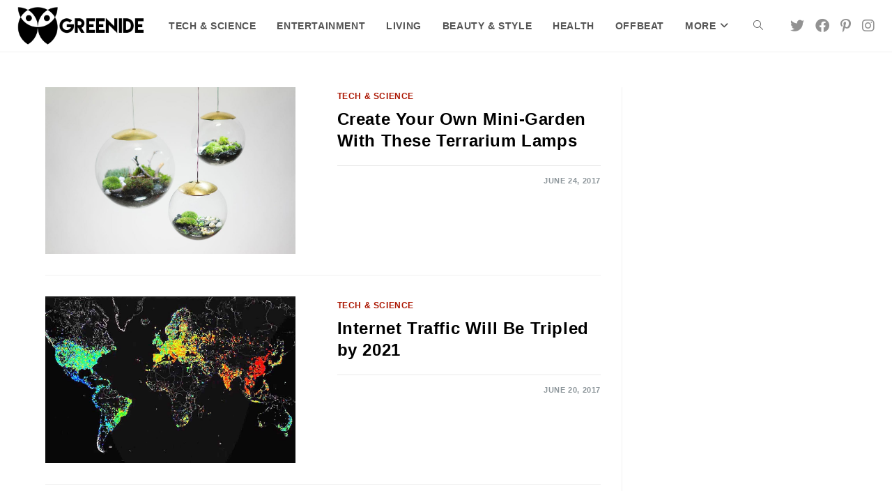

--- FILE ---
content_type: text/html; charset=UTF-8
request_url: https://www.greenide.com/tech-science/page/3/
body_size: 13562
content:
<!DOCTYPE html>
<html class="html" lang="en-US">
<head>
	<meta charset="UTF-8">
	<link rel="profile" href="https://gmpg.org/xfn/11">

	<meta name='robots' content='index, follow, max-image-preview:large, max-snippet:-1, max-video-preview:-1' />
<meta name="viewport" content="width=device-width, initial-scale=1">
	<!-- This site is optimized with the Yoast SEO plugin v22.7 - https://yoast.com/wordpress/plugins/seo/ -->
	<title>TECH &amp; SCIENCE Archives - Page 3 of 7 - Greenide</title>
	<link rel="canonical" href="https://www.greenide.com/tech-science/page/3/" />
	<link rel="prev" href="https://www.greenide.com/tech-science/page/2/" />
	<link rel="next" href="https://www.greenide.com/tech-science/page/4/" />
	<meta property="og:locale" content="en_US" />
	<meta property="og:type" content="article" />
	<meta property="og:title" content="TECH &amp; SCIENCE Archives - Page 3 of 7 - Greenide" />
	<meta property="og:url" content="https://www.greenide.com/tech-science/" />
	<meta property="og:site_name" content="Greenide" />
	<meta name="twitter:card" content="summary_large_image" />
	<meta name="twitter:site" content="@Greenide" />
	<script type="application/ld+json" class="yoast-schema-graph">{"@context":"https://schema.org","@graph":[{"@type":"CollectionPage","@id":"https://www.greenide.com/tech-science/","url":"https://www.greenide.com/tech-science/page/3/","name":"TECH &amp; SCIENCE Archives - Page 3 of 7 - Greenide","isPartOf":{"@id":"https://www.greenide.com/#website"},"primaryImageOfPage":{"@id":"https://www.greenide.com/tech-science/page/3/#primaryimage"},"image":{"@id":"https://www.greenide.com/tech-science/page/3/#primaryimage"},"thumbnailUrl":"https://www.greenide.com/wp-content/uploads/2019/04/Create-Your-Own-Mini-Garden-With-These-Terrarium-Lamps-Optimized.jpg","breadcrumb":{"@id":"https://www.greenide.com/tech-science/page/3/#breadcrumb"},"inLanguage":"en-US"},{"@type":"ImageObject","inLanguage":"en-US","@id":"https://www.greenide.com/tech-science/page/3/#primaryimage","url":"https://www.greenide.com/wp-content/uploads/2019/04/Create-Your-Own-Mini-Garden-With-These-Terrarium-Lamps-Optimized.jpg","contentUrl":"https://www.greenide.com/wp-content/uploads/2019/04/Create-Your-Own-Mini-Garden-With-These-Terrarium-Lamps-Optimized.jpg","width":1280,"height":853,"caption":"cc: Richard Clarkson"},{"@type":"BreadcrumbList","@id":"https://www.greenide.com/tech-science/page/3/#breadcrumb","itemListElement":[{"@type":"ListItem","position":1,"name":"Home","item":"https://www.greenide.com/"},{"@type":"ListItem","position":2,"name":"TECH &amp; SCIENCE"}]},{"@type":"WebSite","@id":"https://www.greenide.com/#website","url":"https://www.greenide.com/","name":"Greenide","description":"","publisher":{"@id":"https://www.greenide.com/#organization"},"potentialAction":[{"@type":"SearchAction","target":{"@type":"EntryPoint","urlTemplate":"https://www.greenide.com/?s={search_term_string}"},"query-input":"required name=search_term_string"}],"inLanguage":"en-US"},{"@type":"Organization","@id":"https://www.greenide.com/#organization","name":"Greenide","url":"https://www.greenide.com/","logo":{"@type":"ImageObject","inLanguage":"en-US","@id":"https://www.greenide.com/#/schema/logo/image/","url":"https://www.greenide.com/wp-content/uploads/2019/04/Greenide-Logo-Black-Owl-Watermark-Text-272-x-90.png","contentUrl":"https://www.greenide.com/wp-content/uploads/2019/04/Greenide-Logo-Black-Owl-Watermark-Text-272-x-90.png","width":272,"height":90,"caption":"Greenide"},"image":{"@id":"https://www.greenide.com/#/schema/logo/image/"},"sameAs":["https://www.facebook.com/Greenide/","https://x.com/Greenide","https://www.instagram.com/greenide/","https://www.linkedin.com/company/greenide","https://www.pinterest.com/Greenide/","https://www.youtube.com/Greenide"]}]}</script>
	<!-- / Yoast SEO plugin. -->


<link rel='dns-prefetch' href='//fonts.googleapis.com' />
<link rel="alternate" type="application/rss+xml" title="Greenide &raquo; Feed" href="https://www.greenide.com/feed/" />
<link rel="alternate" type="application/rss+xml" title="Greenide &raquo; Comments Feed" href="https://www.greenide.com/comments/feed/" />
<link rel="alternate" type="application/rss+xml" title="Greenide &raquo; TECH &amp; SCIENCE Category Feed" href="https://www.greenide.com/tech-science/feed/" />
<link rel='stylesheet' id='wp-block-library-css' href='https://www.greenide.com/wp-includes/css/dist/block-library/style.min.css?ver=6.5.7' media='all' />
<style id='wp-block-library-theme-inline-css'>
.wp-block-audio figcaption{color:#555;font-size:13px;text-align:center}.is-dark-theme .wp-block-audio figcaption{color:#ffffffa6}.wp-block-audio{margin:0 0 1em}.wp-block-code{border:1px solid #ccc;border-radius:4px;font-family:Menlo,Consolas,monaco,monospace;padding:.8em 1em}.wp-block-embed figcaption{color:#555;font-size:13px;text-align:center}.is-dark-theme .wp-block-embed figcaption{color:#ffffffa6}.wp-block-embed{margin:0 0 1em}.blocks-gallery-caption{color:#555;font-size:13px;text-align:center}.is-dark-theme .blocks-gallery-caption{color:#ffffffa6}.wp-block-image figcaption{color:#555;font-size:13px;text-align:center}.is-dark-theme .wp-block-image figcaption{color:#ffffffa6}.wp-block-image{margin:0 0 1em}.wp-block-pullquote{border-bottom:4px solid;border-top:4px solid;color:currentColor;margin-bottom:1.75em}.wp-block-pullquote cite,.wp-block-pullquote footer,.wp-block-pullquote__citation{color:currentColor;font-size:.8125em;font-style:normal;text-transform:uppercase}.wp-block-quote{border-left:.25em solid;margin:0 0 1.75em;padding-left:1em}.wp-block-quote cite,.wp-block-quote footer{color:currentColor;font-size:.8125em;font-style:normal;position:relative}.wp-block-quote.has-text-align-right{border-left:none;border-right:.25em solid;padding-left:0;padding-right:1em}.wp-block-quote.has-text-align-center{border:none;padding-left:0}.wp-block-quote.is-large,.wp-block-quote.is-style-large,.wp-block-quote.is-style-plain{border:none}.wp-block-search .wp-block-search__label{font-weight:700}.wp-block-search__button{border:1px solid #ccc;padding:.375em .625em}:where(.wp-block-group.has-background){padding:1.25em 2.375em}.wp-block-separator.has-css-opacity{opacity:.4}.wp-block-separator{border:none;border-bottom:2px solid;margin-left:auto;margin-right:auto}.wp-block-separator.has-alpha-channel-opacity{opacity:1}.wp-block-separator:not(.is-style-wide):not(.is-style-dots){width:100px}.wp-block-separator.has-background:not(.is-style-dots){border-bottom:none;height:1px}.wp-block-separator.has-background:not(.is-style-wide):not(.is-style-dots){height:2px}.wp-block-table{margin:0 0 1em}.wp-block-table td,.wp-block-table th{word-break:normal}.wp-block-table figcaption{color:#555;font-size:13px;text-align:center}.is-dark-theme .wp-block-table figcaption{color:#ffffffa6}.wp-block-video figcaption{color:#555;font-size:13px;text-align:center}.is-dark-theme .wp-block-video figcaption{color:#ffffffa6}.wp-block-video{margin:0 0 1em}.wp-block-template-part.has-background{margin-bottom:0;margin-top:0;padding:1.25em 2.375em}
</style>
<style id='classic-theme-styles-inline-css'>
/*! This file is auto-generated */
.wp-block-button__link{color:#fff;background-color:#32373c;border-radius:9999px;box-shadow:none;text-decoration:none;padding:calc(.667em + 2px) calc(1.333em + 2px);font-size:1.125em}.wp-block-file__button{background:#32373c;color:#fff;text-decoration:none}
</style>
<style id='global-styles-inline-css'>
body{--wp--preset--color--black: #000000;--wp--preset--color--cyan-bluish-gray: #abb8c3;--wp--preset--color--white: #ffffff;--wp--preset--color--pale-pink: #f78da7;--wp--preset--color--vivid-red: #cf2e2e;--wp--preset--color--luminous-vivid-orange: #ff6900;--wp--preset--color--luminous-vivid-amber: #fcb900;--wp--preset--color--light-green-cyan: #7bdcb5;--wp--preset--color--vivid-green-cyan: #00d084;--wp--preset--color--pale-cyan-blue: #8ed1fc;--wp--preset--color--vivid-cyan-blue: #0693e3;--wp--preset--color--vivid-purple: #9b51e0;--wp--preset--gradient--vivid-cyan-blue-to-vivid-purple: linear-gradient(135deg,rgba(6,147,227,1) 0%,rgb(155,81,224) 100%);--wp--preset--gradient--light-green-cyan-to-vivid-green-cyan: linear-gradient(135deg,rgb(122,220,180) 0%,rgb(0,208,130) 100%);--wp--preset--gradient--luminous-vivid-amber-to-luminous-vivid-orange: linear-gradient(135deg,rgba(252,185,0,1) 0%,rgba(255,105,0,1) 100%);--wp--preset--gradient--luminous-vivid-orange-to-vivid-red: linear-gradient(135deg,rgba(255,105,0,1) 0%,rgb(207,46,46) 100%);--wp--preset--gradient--very-light-gray-to-cyan-bluish-gray: linear-gradient(135deg,rgb(238,238,238) 0%,rgb(169,184,195) 100%);--wp--preset--gradient--cool-to-warm-spectrum: linear-gradient(135deg,rgb(74,234,220) 0%,rgb(151,120,209) 20%,rgb(207,42,186) 40%,rgb(238,44,130) 60%,rgb(251,105,98) 80%,rgb(254,248,76) 100%);--wp--preset--gradient--blush-light-purple: linear-gradient(135deg,rgb(255,206,236) 0%,rgb(152,150,240) 100%);--wp--preset--gradient--blush-bordeaux: linear-gradient(135deg,rgb(254,205,165) 0%,rgb(254,45,45) 50%,rgb(107,0,62) 100%);--wp--preset--gradient--luminous-dusk: linear-gradient(135deg,rgb(255,203,112) 0%,rgb(199,81,192) 50%,rgb(65,88,208) 100%);--wp--preset--gradient--pale-ocean: linear-gradient(135deg,rgb(255,245,203) 0%,rgb(182,227,212) 50%,rgb(51,167,181) 100%);--wp--preset--gradient--electric-grass: linear-gradient(135deg,rgb(202,248,128) 0%,rgb(113,206,126) 100%);--wp--preset--gradient--midnight: linear-gradient(135deg,rgb(2,3,129) 0%,rgb(40,116,252) 100%);--wp--preset--font-size--small: 13px;--wp--preset--font-size--medium: 20px;--wp--preset--font-size--large: 36px;--wp--preset--font-size--x-large: 42px;--wp--preset--spacing--20: 0.44rem;--wp--preset--spacing--30: 0.67rem;--wp--preset--spacing--40: 1rem;--wp--preset--spacing--50: 1.5rem;--wp--preset--spacing--60: 2.25rem;--wp--preset--spacing--70: 3.38rem;--wp--preset--spacing--80: 5.06rem;--wp--preset--shadow--natural: 6px 6px 9px rgba(0, 0, 0, 0.2);--wp--preset--shadow--deep: 12px 12px 50px rgba(0, 0, 0, 0.4);--wp--preset--shadow--sharp: 6px 6px 0px rgba(0, 0, 0, 0.2);--wp--preset--shadow--outlined: 6px 6px 0px -3px rgba(255, 255, 255, 1), 6px 6px rgba(0, 0, 0, 1);--wp--preset--shadow--crisp: 6px 6px 0px rgba(0, 0, 0, 1);}:where(.is-layout-flex){gap: 0.5em;}:where(.is-layout-grid){gap: 0.5em;}body .is-layout-flex{display: flex;}body .is-layout-flex{flex-wrap: wrap;align-items: center;}body .is-layout-flex > *{margin: 0;}body .is-layout-grid{display: grid;}body .is-layout-grid > *{margin: 0;}:where(.wp-block-columns.is-layout-flex){gap: 2em;}:where(.wp-block-columns.is-layout-grid){gap: 2em;}:where(.wp-block-post-template.is-layout-flex){gap: 1.25em;}:where(.wp-block-post-template.is-layout-grid){gap: 1.25em;}.has-black-color{color: var(--wp--preset--color--black) !important;}.has-cyan-bluish-gray-color{color: var(--wp--preset--color--cyan-bluish-gray) !important;}.has-white-color{color: var(--wp--preset--color--white) !important;}.has-pale-pink-color{color: var(--wp--preset--color--pale-pink) !important;}.has-vivid-red-color{color: var(--wp--preset--color--vivid-red) !important;}.has-luminous-vivid-orange-color{color: var(--wp--preset--color--luminous-vivid-orange) !important;}.has-luminous-vivid-amber-color{color: var(--wp--preset--color--luminous-vivid-amber) !important;}.has-light-green-cyan-color{color: var(--wp--preset--color--light-green-cyan) !important;}.has-vivid-green-cyan-color{color: var(--wp--preset--color--vivid-green-cyan) !important;}.has-pale-cyan-blue-color{color: var(--wp--preset--color--pale-cyan-blue) !important;}.has-vivid-cyan-blue-color{color: var(--wp--preset--color--vivid-cyan-blue) !important;}.has-vivid-purple-color{color: var(--wp--preset--color--vivid-purple) !important;}.has-black-background-color{background-color: var(--wp--preset--color--black) !important;}.has-cyan-bluish-gray-background-color{background-color: var(--wp--preset--color--cyan-bluish-gray) !important;}.has-white-background-color{background-color: var(--wp--preset--color--white) !important;}.has-pale-pink-background-color{background-color: var(--wp--preset--color--pale-pink) !important;}.has-vivid-red-background-color{background-color: var(--wp--preset--color--vivid-red) !important;}.has-luminous-vivid-orange-background-color{background-color: var(--wp--preset--color--luminous-vivid-orange) !important;}.has-luminous-vivid-amber-background-color{background-color: var(--wp--preset--color--luminous-vivid-amber) !important;}.has-light-green-cyan-background-color{background-color: var(--wp--preset--color--light-green-cyan) !important;}.has-vivid-green-cyan-background-color{background-color: var(--wp--preset--color--vivid-green-cyan) !important;}.has-pale-cyan-blue-background-color{background-color: var(--wp--preset--color--pale-cyan-blue) !important;}.has-vivid-cyan-blue-background-color{background-color: var(--wp--preset--color--vivid-cyan-blue) !important;}.has-vivid-purple-background-color{background-color: var(--wp--preset--color--vivid-purple) !important;}.has-black-border-color{border-color: var(--wp--preset--color--black) !important;}.has-cyan-bluish-gray-border-color{border-color: var(--wp--preset--color--cyan-bluish-gray) !important;}.has-white-border-color{border-color: var(--wp--preset--color--white) !important;}.has-pale-pink-border-color{border-color: var(--wp--preset--color--pale-pink) !important;}.has-vivid-red-border-color{border-color: var(--wp--preset--color--vivid-red) !important;}.has-luminous-vivid-orange-border-color{border-color: var(--wp--preset--color--luminous-vivid-orange) !important;}.has-luminous-vivid-amber-border-color{border-color: var(--wp--preset--color--luminous-vivid-amber) !important;}.has-light-green-cyan-border-color{border-color: var(--wp--preset--color--light-green-cyan) !important;}.has-vivid-green-cyan-border-color{border-color: var(--wp--preset--color--vivid-green-cyan) !important;}.has-pale-cyan-blue-border-color{border-color: var(--wp--preset--color--pale-cyan-blue) !important;}.has-vivid-cyan-blue-border-color{border-color: var(--wp--preset--color--vivid-cyan-blue) !important;}.has-vivid-purple-border-color{border-color: var(--wp--preset--color--vivid-purple) !important;}.has-vivid-cyan-blue-to-vivid-purple-gradient-background{background: var(--wp--preset--gradient--vivid-cyan-blue-to-vivid-purple) !important;}.has-light-green-cyan-to-vivid-green-cyan-gradient-background{background: var(--wp--preset--gradient--light-green-cyan-to-vivid-green-cyan) !important;}.has-luminous-vivid-amber-to-luminous-vivid-orange-gradient-background{background: var(--wp--preset--gradient--luminous-vivid-amber-to-luminous-vivid-orange) !important;}.has-luminous-vivid-orange-to-vivid-red-gradient-background{background: var(--wp--preset--gradient--luminous-vivid-orange-to-vivid-red) !important;}.has-very-light-gray-to-cyan-bluish-gray-gradient-background{background: var(--wp--preset--gradient--very-light-gray-to-cyan-bluish-gray) !important;}.has-cool-to-warm-spectrum-gradient-background{background: var(--wp--preset--gradient--cool-to-warm-spectrum) !important;}.has-blush-light-purple-gradient-background{background: var(--wp--preset--gradient--blush-light-purple) !important;}.has-blush-bordeaux-gradient-background{background: var(--wp--preset--gradient--blush-bordeaux) !important;}.has-luminous-dusk-gradient-background{background: var(--wp--preset--gradient--luminous-dusk) !important;}.has-pale-ocean-gradient-background{background: var(--wp--preset--gradient--pale-ocean) !important;}.has-electric-grass-gradient-background{background: var(--wp--preset--gradient--electric-grass) !important;}.has-midnight-gradient-background{background: var(--wp--preset--gradient--midnight) !important;}.has-small-font-size{font-size: var(--wp--preset--font-size--small) !important;}.has-medium-font-size{font-size: var(--wp--preset--font-size--medium) !important;}.has-large-font-size{font-size: var(--wp--preset--font-size--large) !important;}.has-x-large-font-size{font-size: var(--wp--preset--font-size--x-large) !important;}
.wp-block-navigation a:where(:not(.wp-element-button)){color: inherit;}
:where(.wp-block-post-template.is-layout-flex){gap: 1.25em;}:where(.wp-block-post-template.is-layout-grid){gap: 1.25em;}
:where(.wp-block-columns.is-layout-flex){gap: 2em;}:where(.wp-block-columns.is-layout-grid){gap: 2em;}
.wp-block-pullquote{font-size: 1.5em;line-height: 1.6;}
</style>
<link rel='stylesheet' id='oceanwp-style-css' href='https://www.greenide.com/wp-content/themes/oceanwp/assets/css/style.min.css?ver=1.0' media='all' />
<link rel='stylesheet' id='child-style-css' href='https://www.greenide.com/wp-content/themes/oceanwp-child-theme-master/style.css?ver=6.5.7' media='all' />
<link rel='stylesheet' id='font-awesome-css' href='https://www.greenide.com/wp-content/themes/oceanwp/assets/fonts/fontawesome/css/all.min.css?ver=6.4.2' media='all' />
<link rel='stylesheet' id='simple-line-icons-css' href='https://www.greenide.com/wp-content/themes/oceanwp/assets/css/third/simple-line-icons.min.css?ver=2.4.0' media='all' />
<link rel='stylesheet' id='oceanwp-google-font-prompt-css' href='//fonts.googleapis.com/css?family=Prompt%3A100%2C200%2C300%2C400%2C500%2C600%2C700%2C800%2C900%2C100i%2C200i%2C300i%2C400i%2C500i%2C600i%2C700i%2C800i%2C900i&#038;subset=latin&#038;display=swap&#038;ver=6.5.7' media='all' />
<script src="https://www.greenide.com/wp-includes/js/jquery/jquery.min.js?ver=3.7.1" id="jquery-core-js"></script>
<script src="https://www.greenide.com/wp-includes/js/jquery/jquery-migrate.min.js?ver=3.4.1" id="jquery-migrate-js"></script>
<link rel="https://api.w.org/" href="https://www.greenide.com/wp-json/" /><link rel="alternate" type="application/json" href="https://www.greenide.com/wp-json/wp/v2/categories/7" /><link rel="EditURI" type="application/rsd+xml" title="RSD" href="https://www.greenide.com/xmlrpc.php?rsd" />
<meta name="generator" content="WordPress 6.5.7" />
<meta property="fb:app_id" content="552718504881025"/><link rel="icon" href="https://www.greenide.com/wp-content/uploads/2021/01/cropped-Greenide-Bookmark-Icon-Owl-512-x-512-1-32x32.jpg" sizes="32x32" />
<link rel="icon" href="https://www.greenide.com/wp-content/uploads/2021/01/cropped-Greenide-Bookmark-Icon-Owl-512-x-512-1-192x192.jpg" sizes="192x192" />
<link rel="apple-touch-icon" href="https://www.greenide.com/wp-content/uploads/2021/01/cropped-Greenide-Bookmark-Icon-Owl-512-x-512-1-180x180.jpg" />
<meta name="msapplication-TileImage" content="https://www.greenide.com/wp-content/uploads/2021/01/cropped-Greenide-Bookmark-Icon-Owl-512-x-512-1-270x270.jpg" />
		<style id="wp-custom-css">
			/*YouTube Responsive Embed Code Starts*/.embed-container{position:relative;padding-bottom:60%;height:0;overflow:hidden;max-width:100%}.embed-container iframe,.embed-container object,.embed-container embed{position:absolute;top:0;left:0;width:100%;height:100%;padding-bottom:15px}/*YouTube Responsive Embed Code Ends*//*Remove Featured Image Caption On Homepage*/.thumbnail-caption{display:none}.thumbnail-caption{text-align:left}.wp-caption-text{text-align:left}h1,h2,h3,h4,h5,h6{margin:55px 0 20px}/*Remove Featured Image Caption On Homepage*//*Hide excerpt from homepage*/.blog-entry.thumbnail-entry .blog-entry-summary{display:none}/*Hide excerpt from homepage*/		</style>
		<!-- OceanWP CSS -->
<style type="text/css">
/* General CSS */a:hover,a.light:hover,.theme-heading .text::before,.theme-heading .text::after,#top-bar-content >a:hover,#top-bar-social li.oceanwp-email a:hover,#site-navigation-wrap .dropdown-menu >li >a:hover,#site-header.medium-header #medium-searchform button:hover,.oceanwp-mobile-menu-icon a:hover,.blog-entry.post .blog-entry-header .entry-title a:hover,.blog-entry.post .blog-entry-readmore a:hover,.blog-entry.thumbnail-entry .blog-entry-category a,ul.meta li a:hover,.dropcap,.single nav.post-navigation .nav-links .title,body .related-post-title a:hover,body #wp-calendar caption,body .contact-info-widget.default i,body .contact-info-widget.big-icons i,body .custom-links-widget .oceanwp-custom-links li a:hover,body .custom-links-widget .oceanwp-custom-links li a:hover:before,body .posts-thumbnails-widget li a:hover,body .social-widget li.oceanwp-email a:hover,.comment-author .comment-meta .comment-reply-link,#respond #cancel-comment-reply-link:hover,#footer-widgets .footer-box a:hover,#footer-bottom a:hover,#footer-bottom #footer-bottom-menu a:hover,.sidr a:hover,.sidr-class-dropdown-toggle:hover,.sidr-class-menu-item-has-children.active >a,.sidr-class-menu-item-has-children.active >a >.sidr-class-dropdown-toggle,input[type=checkbox]:checked:before{color:#ab1500}.single nav.post-navigation .nav-links .title .owp-icon use,.blog-entry.post .blog-entry-readmore a:hover .owp-icon use,body .contact-info-widget.default .owp-icon use,body .contact-info-widget.big-icons .owp-icon use{stroke:#ab1500}input[type="button"],input[type="reset"],input[type="submit"],button[type="submit"],.button,#site-navigation-wrap .dropdown-menu >li.btn >a >span,.thumbnail:hover i,.post-quote-content,.omw-modal .omw-close-modal,body .contact-info-widget.big-icons li:hover i,body div.wpforms-container-full .wpforms-form input[type=submit],body div.wpforms-container-full .wpforms-form button[type=submit],body div.wpforms-container-full .wpforms-form .wpforms-page-button{background-color:#ab1500}.thumbnail:hover .link-post-svg-icon{background-color:#ab1500}body .contact-info-widget.big-icons li:hover .owp-icon{background-color:#ab1500}.widget-title{border-color:#ab1500}blockquote{border-color:#ab1500}#searchform-dropdown{border-color:#ab1500}.dropdown-menu .sub-menu{border-color:#ab1500}.blog-entry.large-entry .blog-entry-readmore a:hover{border-color:#ab1500}.oceanwp-newsletter-form-wrap input[type="email"]:focus{border-color:#ab1500}.social-widget li.oceanwp-email a:hover{border-color:#ab1500}#respond #cancel-comment-reply-link:hover{border-color:#ab1500}body .contact-info-widget.big-icons li:hover i{border-color:#ab1500}#footer-widgets .oceanwp-newsletter-form-wrap input[type="email"]:focus{border-color:#ab1500}blockquote,.wp-block-quote{border-left-color:#ab1500}body .contact-info-widget.big-icons li:hover .owp-icon{border-color:#ab1500}a{color:#ab1500}a .owp-icon use{stroke:#ab1500}a:hover{color:#8c959a}a:hover .owp-icon use{stroke:#8c959a}.container{width:1150px}/* Blog CSS */.blog-entry.thumbnail-entry .blog-entry-category a{color:#ab1500}.blog-entry.thumbnail-entry .blog-entry-category a:hover{color:#8c959a}.blog-entry.thumbnail-entry .blog-entry-comments,.blog-entry.thumbnail-entry .blog-entry-comments a{color:#ffffff}.blog-entry.thumbnail-entry .blog-entry-comments a:hover{color:#ffffff}.blog-entry.thumbnail-entry .blog-entry-date{color:#8c959a}/* Header CSS */#site-header-inner{padding:0 25px 0 25px}#site-header.has-header-media .overlay-header-media{background-color:rgba(0,0,0,0.5)}#site-logo #site-logo-inner a img,#site-header.center-header #site-navigation-wrap .middle-site-logo a img{max-width:500px}#site-header #site-logo #site-logo-inner a img,#site-header.center-header #site-navigation-wrap .middle-site-logo a img{max-height:60px}.effect-one #site-navigation-wrap .dropdown-menu >li >a.menu-link >span:after,.effect-three #site-navigation-wrap .dropdown-menu >li >a.menu-link >span:after,.effect-five #site-navigation-wrap .dropdown-menu >li >a.menu-link >span:before,.effect-five #site-navigation-wrap .dropdown-menu >li >a.menu-link >span:after,.effect-nine #site-navigation-wrap .dropdown-menu >li >a.menu-link >span:before,.effect-nine #site-navigation-wrap .dropdown-menu >li >a.menu-link >span:after{background-color:#ab1500}.effect-four #site-navigation-wrap .dropdown-menu >li >a.menu-link >span:before,.effect-four #site-navigation-wrap .dropdown-menu >li >a.menu-link >span:after,.effect-seven #site-navigation-wrap .dropdown-menu >li >a.menu-link:hover >span:after,.effect-seven #site-navigation-wrap .dropdown-menu >li.sfHover >a.menu-link >span:after{color:#ab1500}.effect-seven #site-navigation-wrap .dropdown-menu >li >a.menu-link:hover >span:after,.effect-seven #site-navigation-wrap .dropdown-menu >li.sfHover >a.menu-link >span:after{text-shadow:10px 0 #ab1500,-10px 0 #ab1500}.effect-two #site-navigation-wrap .dropdown-menu >li >a.menu-link >span:after,.effect-eight #site-navigation-wrap .dropdown-menu >li >a.menu-link >span:before,.effect-eight #site-navigation-wrap .dropdown-menu >li >a.menu-link >span:after{background-color:#8a0000}.effect-six #site-navigation-wrap .dropdown-menu >li >a.menu-link >span:before,.effect-six #site-navigation-wrap .dropdown-menu >li >a.menu-link >span:after{border-color:#8a0000}.effect-ten #site-navigation-wrap .dropdown-menu >li >a.menu-link:hover >span,.effect-ten #site-navigation-wrap .dropdown-menu >li.sfHover >a.menu-link >span{-webkit-box-shadow:0 0 10px 4px #8a0000;-moz-box-shadow:0 0 10px 4px #8a0000;box-shadow:0 0 10px 4px #8a0000}.oceanwp-social-menu ul li a,.oceanwp-social-menu .colored ul li a,.oceanwp-social-menu .minimal ul li a,.oceanwp-social-menu .dark ul li a{font-size:20px}.oceanwp-social-menu ul li a .owp-icon,.oceanwp-social-menu .colored ul li a .owp-icon,.oceanwp-social-menu .minimal ul li a .owp-icon,.oceanwp-social-menu .dark ul li a .owp-icon{width:20px;height:20px}@media (max-width:1240px){#top-bar-nav,#site-navigation-wrap,.oceanwp-social-menu,.after-header-content{display:none}.center-logo #site-logo{float:none;position:absolute;left:50%;padding:0;-webkit-transform:translateX(-50%);transform:translateX(-50%)}#site-header.center-header #site-logo,.oceanwp-mobile-menu-icon,#oceanwp-cart-sidebar-wrap{display:block}body.vertical-header-style #outer-wrap{margin:0 !important}#site-header.vertical-header{position:relative;width:100%;left:0 !important;right:0 !important}#site-header.vertical-header .has-template >#site-logo{display:block}#site-header.vertical-header #site-header-inner{display:-webkit-box;display:-webkit-flex;display:-ms-flexbox;display:flex;-webkit-align-items:center;align-items:center;padding:0;max-width:90%}#site-header.vertical-header #site-header-inner >*:not(.oceanwp-mobile-menu-icon){display:none}#site-header.vertical-header #site-header-inner >*{padding:0 !important}#site-header.vertical-header #site-header-inner #site-logo{display:block;margin:0;width:50%;text-align:left}body.rtl #site-header.vertical-header #site-header-inner #site-logo{text-align:right}#site-header.vertical-header #site-header-inner .oceanwp-mobile-menu-icon{width:50%;text-align:right}body.rtl #site-header.vertical-header #site-header-inner .oceanwp-mobile-menu-icon{text-align:left}#site-header.vertical-header .vertical-toggle,body.vertical-header-style.vh-closed #site-header.vertical-header .vertical-toggle{display:none}#site-logo.has-responsive-logo .custom-logo-link{display:none}#site-logo.has-responsive-logo .responsive-logo-link{display:block}.is-sticky #site-logo.has-sticky-logo .responsive-logo-link{display:none}.is-sticky #site-logo.has-responsive-logo .sticky-logo-link{display:block}#top-bar.has-no-content #top-bar-social.top-bar-left,#top-bar.has-no-content #top-bar-social.top-bar-right{position:inherit;left:auto;right:auto;float:none;height:auto;line-height:1.5em;margin-top:0;text-align:center}#top-bar.has-no-content #top-bar-social li{float:none;display:inline-block}.owp-cart-overlay,#side-panel-wrap a.side-panel-btn{display:none !important}}/* Typography CSS */body{font-size:20px;color:#222222;line-height:1.6}@media (max-width:480px){body{font-size:19.45px;line-height:1.6}}h1,h2,h3,h4,h5,h6,.theme-heading,.widget-title,.oceanwp-widget-recent-posts-title,.comment-reply-title,.entry-title,.sidebar-box .widget-title{font-weight:600;line-height:1.3}h1{color:#000000;line-height:1.2}h2{font-size:25px;color:#000000;line-height:1.2}h3{font-size:20px;color:#000000;line-height:1.2}h4{font-size:18px;color:#000000;line-height:1.2}#site-navigation-wrap .dropdown-menu >li >a,#site-header.full_screen-header .fs-dropdown-menu >li >a,#site-header.top-header #site-navigation-wrap .dropdown-menu >li >a,#site-header.center-header #site-navigation-wrap .dropdown-menu >li >a,#site-header.medium-header #site-navigation-wrap .dropdown-menu >li >a,.oceanwp-mobile-menu-icon a{font-weight:600;font-size:14px}.dropdown-menu ul li a.menu-link,#site-header.full_screen-header .fs-dropdown-menu ul.sub-menu li a{font-family:Prompt;font-weight:600;font-size:13px}.blog-entry.post .blog-entry-header .entry-title a{color:#000000;line-height:1.3}.single-post .entry-title{font-weight:700;font-size:calc(1em * 1.250 * 1.250 * 1.200 * 1.200);color:#222222;line-height:1.1}@media (max-width:480px){.single-post .entry-title{font-size:calc(1em * 1.13 * 1.1 * 1.1 * 1.1);line-height:1.2}}.sidebar-box .widget-title{font-size:20px;color:#000000}#footer-bottom #footer-bottom-menu{font-size:13px}
</style><!-- BEGIN ADSENSE USA ACCOUNT CODE + (AUTO CODE FEATURE) -->
<script data-ad-client="ca-pub-6460283035120129" async src="https://pagead2.googlesyndication.com/pagead/js/adsbygoogle.js"></script>
<!-- END ADSENSE USA ACCOUNT CODE + (AUTO CODE FEATURE) -->
<!-- BEGIN SHAREAHOLIC CODE -->
<link rel="preload" href="https://cdn.shareaholic.net/assets/pub/shareaholic.js" as="script" />
<meta name="shareaholic:site_id" content="4544550489e1c960a328d8fee60f4937" />
<script data-cfasync="false" async src="https://cdn.shareaholic.net/assets/pub/shareaholic.js"></script>
<!-- END SHAREAHOLIC CODE -->
<!-- BEGIN MAILMUNCH CODE -->
<script src="//a.mailmunch.co/app/v1/site.js" id="mailmunch-script" data-mailmunch-site-id="465685" async="async"></script>
<!-- END MAILMUNCH CODE -->
<!-- BEGIN GOOGLE ANALYTICS CODE -->
<!-- Global site tag (gtag.js) - Google Analytics -->
<script async src="https://www.googletagmanager.com/gtag/js?id=G-SHL8GYE5V8"></script>
<script>
  window.dataLayer = window.dataLayer || [];
  function gtag(){dataLayer.push(arguments);}
  gtag('js', new Date());

  gtag('config', 'G-SHL8GYE5V8');
</script>
<!-- END GOOGLE ANALYTICS CODE -->
</head>

<body class="archive paged category category-tech-science category-7 wp-custom-logo wp-embed-responsive paged-3 category-paged-3 oceanwp-theme fullscreen-mobile has-sidebar content-right-sidebar page-header-disabled has-breadcrumbs no-lightbox" itemscope="itemscope" itemtype="https://schema.org/Blog">

	
	
	<div id="outer-wrap" class="site clr">

		<a class="skip-link screen-reader-text" href="#main">Skip to content</a>

		
		<div id="wrap" class="clr">

			
			
<header id="site-header" class="minimal-header has-social left-menu center-logo effect-two clr" data-height="74" itemscope="itemscope" itemtype="https://schema.org/WPHeader" role="banner">

	
					
			<div id="site-header-inner" class="clr ">

				
				

<div id="site-logo" class="clr" itemscope itemtype="https://schema.org/Brand" >

	
	<div id="site-logo-inner" class="clr">

		<a href="https://www.greenide.com/" class="custom-logo-link" rel="home"><img width="272" height="90" src="https://www.greenide.com/wp-content/uploads/2019/04/Greenide-Logo-Black-Owl-Watermark-Text-272-x-90.png" class="custom-logo" alt="Greenide" decoding="async" srcset="https://www.greenide.com/wp-content/uploads/2019/04/Greenide-Logo-Black-Owl-Watermark-Text-272-x-90.png 1x, https://www.greenide.com/wp-content/uploads/2019/04/Greenide-Logo-Black-Owl-Watermark-Text-544-x-180.png 2x" /></a>
	</div><!-- #site-logo-inner -->

	
	
</div><!-- #site-logo -->


<div class="oceanwp-social-menu clr simple-social">

	<div class="social-menu-inner clr">

		
			<ul aria-label="Social links">

				<li class="oceanwp-twitter"><a href="https://twitter.com/greenide" aria-label="X (opens in a new tab)" target="_blank" rel="noopener noreferrer"><i class=" fab fa-twitter" aria-hidden="true" role="img"></i></a></li><li class="oceanwp-facebook"><a href="https://www.facebook.com/Greenide/" aria-label="Facebook (opens in a new tab)" target="_blank" rel="noopener noreferrer"><i class=" fab fa-facebook" aria-hidden="true" role="img"></i></a></li><li class="oceanwp-pinterest"><a href="https://www.pinterest.com/Greenide/" aria-label="Pinterest (opens in a new tab)" target="_blank" rel="noopener noreferrer"><i class=" fab fa-pinterest-p" aria-hidden="true" role="img"></i></a></li><li class="oceanwp-instagram"><a href="https://www.instagram.com/greenide/" aria-label="Instagram (opens in a new tab)" target="_blank" rel="noopener noreferrer"><i class=" fab fa-instagram" aria-hidden="true" role="img"></i></a></li>
			</ul>

		
	</div>

</div>
			<div id="site-navigation-wrap" class="clr">
			
			
			
			<nav id="site-navigation" class="navigation main-navigation clr" itemscope="itemscope" itemtype="https://schema.org/SiteNavigationElement" role="navigation" >

				<ul id="menu-main" class="main-menu dropdown-menu sf-menu"><li id="menu-item-14" class="menu-item menu-item-type-taxonomy menu-item-object-category current-menu-item menu-item-14"><a title="																								" href="https://www.greenide.com/tech-science/" class="menu-link"><span class="text-wrap">TECH &#038; SCIENCE</span></a></li><li id="menu-item-10" class="menu-item menu-item-type-taxonomy menu-item-object-category menu-item-10"><a title="																								" href="https://www.greenide.com/entertainment/" class="menu-link"><span class="text-wrap">ENTERTAINMENT</span></a></li><li id="menu-item-12" class="menu-item menu-item-type-taxonomy menu-item-object-category menu-item-12"><a title="																								" href="https://www.greenide.com/living/" class="menu-link"><span class="text-wrap">LIVING</span></a></li><li id="menu-item-13" class="menu-item menu-item-type-taxonomy menu-item-object-category menu-item-13"><a title="																								" href="https://www.greenide.com/beauty-style/" class="menu-link"><span class="text-wrap">BEAUTY &amp; STYLE</span></a></li><li id="menu-item-11" class="menu-item menu-item-type-taxonomy menu-item-object-category menu-item-11"><a title="																								" href="https://www.greenide.com/health/" class="menu-link"><span class="text-wrap">HEALTH</span></a></li><li id="menu-item-9" class="menu-item menu-item-type-taxonomy menu-item-object-category menu-item-9"><a title="																								" href="https://www.greenide.com/offbeat/" class="menu-link"><span class="text-wrap">OFFBEAT</span></a></li><li id="menu-item-8132" class="menu-item menu-item-type-custom menu-item-object-custom menu-item-has-children dropdown menu-item-8132"><a href="#" class="menu-link"><span class="text-wrap">MORE<i class="nav-arrow fa fa-angle-down" aria-hidden="true" role="img"></i></span></a>
<ul class="sub-menu">
	<li id="menu-item-8131" class="menu-item menu-item-type-custom menu-item-object-custom menu-item-8131"><a href="https://www.greenide.com/tag/video/" class="menu-link"><span class="text-wrap">VIDEOS</span></a></li>	<li id="menu-item-8134" class="menu-item menu-item-type-custom menu-item-object-custom menu-item-8134"><a href="https://greenide.bigcartel.com/" class="menu-link"><span class="text-wrap">STORE</span></a></li></ul>
</li><li class="search-toggle-li" ><a href="https://www.greenide.com/#" class="site-search-toggle search-dropdown-toggle"><span class="screen-reader-text">Toggle website search</span><i class=" icon-magnifier" aria-hidden="true" role="img"></i></a></li></ul>
<div id="searchform-dropdown" class="header-searchform-wrap clr" >
	
<form aria-label="Search this website" role="search" method="get" class="searchform" action="https://www.greenide.com/">	
	<input aria-label="Insert search query" type="search" id="ocean-search-form-1" class="field" autocomplete="off" placeholder="Search" name="s">
			<input type="hidden" name="post_type" value="post">
		</form>
</div><!-- #searchform-dropdown -->

			</nav><!-- #site-navigation -->

			
			
					</div><!-- #site-navigation-wrap -->
			
		
	
				
	
	<div class="oceanwp-mobile-menu-icon clr mobile-right">

		
		
		
		<a href="https://www.greenide.com/#mobile-menu-toggle" class="mobile-menu"  aria-label="Mobile Menu">
							<i class="fa fa-bars" aria-hidden="true"></i>
						</a>

		
		
		
	</div><!-- #oceanwp-mobile-menu-navbar -->

	

			</div><!-- #site-header-inner -->

			
			
			
		
		
</header><!-- #site-header -->


			
			<main id="main" class="site-main clr"  role="main">

				
	
	<div id="content-wrap" class="container clr">

		
		<div id="primary" class="content-area clr">

			
			<div id="content" class="site-content clr">

				
										<div id="blog-entries" class="entries clr infinite-scroll-wrap">

							
							
								
								
<article id="post-5499" class="blog-entry clr item-entry thumbnail-entry post-5499 post type-post status-publish format-standard has-post-thumbnail hentry category-tech-science tag-decor tag-gardening tag-living tag-tech entry has-media">

	<div class="blog-entry-inner clr left-position top">

		
<div class="thumbnail">

	<a href="https://www.greenide.com/create-mini-garden-terrarium-lamps/" class="thumbnail-link">

		<img width="1280" height="853" src="https://www.greenide.com/wp-content/uploads/2019/04/Create-Your-Own-Mini-Garden-With-These-Terrarium-Lamps-Optimized.jpg" class="attachment-full size-full wp-post-image" alt="Read more about the article Create Your Own Mini-Garden With These Terrarium Lamps" itemprop="image" decoding="async" fetchpriority="high" srcset="https://www.greenide.com/wp-content/uploads/2019/04/Create-Your-Own-Mini-Garden-With-These-Terrarium-Lamps-Optimized.jpg 1280w, https://www.greenide.com/wp-content/uploads/2019/04/Create-Your-Own-Mini-Garden-With-These-Terrarium-Lamps-Optimized-300x200.jpg 300w, https://www.greenide.com/wp-content/uploads/2019/04/Create-Your-Own-Mini-Garden-With-These-Terrarium-Lamps-Optimized-768x512.jpg 768w, https://www.greenide.com/wp-content/uploads/2019/04/Create-Your-Own-Mini-Garden-With-These-Terrarium-Lamps-Optimized-1024x682.jpg 1024w" sizes="(max-width: 1280px) 100vw, 1280px" />
	</a>

			<div class="thumbnail-caption">
			cc: Richard Clarkson		</div>
		
</div><!-- .thumbnail -->

		<div class="blog-entry-content">

			
	<div class="blog-entry-category clr">
		<a href="https://www.greenide.com/tech-science/" rel="category tag">TECH &amp; SCIENCE</a>	</div>

	

<header class="blog-entry-header clr">
	<h2 class="blog-entry-title entry-title">
		<a href="https://www.greenide.com/create-mini-garden-terrarium-lamps/"  rel="bookmark">Create Your Own Mini-Garden With These Terrarium Lamps</a>
	</h2><!-- .blog-entry-title -->
</header><!-- .blog-entry-header -->



<div class="blog-entry-summary clr" itemprop="text">

	
		<p>
			
				
				
				
														</p>

		
</div><!-- .blog-entry-summary -->


			<div class="blog-entry-bottom clr">

				
	<div class="blog-entry-comments clr">
		<i class=" icon-bubble" aria-hidden="true" role="img"></i><span class="comments-link">Comments Off<span class="screen-reader-text"> on Create Your Own Mini-Garden With These Terrarium Lamps</span></span>	</div>

	
	<div class="blog-entry-date clr">
		June 24, 2017	</div>

	
			</div><!-- .blog-entry-bottom -->

		</div><!-- .blog-entry-content -->

		
		
	</div><!-- .blog-entry-inner -->

</article><!-- #post-## -->

								
							
								
								
<article id="post-5491" class="blog-entry clr item-entry thumbnail-entry post-5491 post type-post status-publish format-standard has-post-thumbnail hentry category-tech-science tag-tech tag-web entry has-media">

	<div class="blog-entry-inner clr left-position top">

		
<div class="thumbnail">

	<a href="https://www.greenide.com/internet-traffic-will-tripled-2021/" class="thumbnail-link">

		<img width="1280" height="853" src="https://www.greenide.com/wp-content/uploads/2019/04/Internet-Traffic-Will-Be-Tripled-by-2021-Optimized.jpg" class="attachment-full size-full wp-post-image" alt="Read more about the article Internet Traffic Will Be Tripled by 2021" itemprop="image" decoding="async" srcset="https://www.greenide.com/wp-content/uploads/2019/04/Internet-Traffic-Will-Be-Tripled-by-2021-Optimized.jpg 1280w, https://www.greenide.com/wp-content/uploads/2019/04/Internet-Traffic-Will-Be-Tripled-by-2021-Optimized-300x200.jpg 300w, https://www.greenide.com/wp-content/uploads/2019/04/Internet-Traffic-Will-Be-Tripled-by-2021-Optimized-768x512.jpg 768w, https://www.greenide.com/wp-content/uploads/2019/04/Internet-Traffic-Will-Be-Tripled-by-2021-Optimized-1024x682.jpg 1024w" sizes="(max-width: 1280px) 100vw, 1280px" />
	</a>

			<div class="thumbnail-caption">
			cc: Flickr		</div>
		
</div><!-- .thumbnail -->

		<div class="blog-entry-content">

			
	<div class="blog-entry-category clr">
		<a href="https://www.greenide.com/tech-science/" rel="category tag">TECH &amp; SCIENCE</a>	</div>

	

<header class="blog-entry-header clr">
	<h2 class="blog-entry-title entry-title">
		<a href="https://www.greenide.com/internet-traffic-will-tripled-2021/"  rel="bookmark">Internet Traffic Will Be Tripled by 2021</a>
	</h2><!-- .blog-entry-title -->
</header><!-- .blog-entry-header -->



<div class="blog-entry-summary clr" itemprop="text">

	
		<p>
			
				
				
				
														</p>

		
</div><!-- .blog-entry-summary -->


			<div class="blog-entry-bottom clr">

				
	<div class="blog-entry-comments clr">
		<i class=" icon-bubble" aria-hidden="true" role="img"></i><span class="comments-link">Comments Off<span class="screen-reader-text"> on Internet Traffic Will Be Tripled by 2021</span></span>	</div>

	
	<div class="blog-entry-date clr">
		June 20, 2017	</div>

	
			</div><!-- .blog-entry-bottom -->

		</div><!-- .blog-entry-content -->

		
		
	</div><!-- .blog-entry-inner -->

</article><!-- #post-## -->

								
							
								
								
<article id="post-5487" class="blog-entry clr item-entry thumbnail-entry post-5487 post type-post status-publish format-standard has-post-thumbnail hentry category-tech-science tag-mobile tag-tech entry has-media">

	<div class="blog-entry-inner clr left-position top">

		
<div class="thumbnail">

	<a href="https://www.greenide.com/facebook-claims-people-dont-watch-tv-ads-check-facebook/" class="thumbnail-link">

		<img width="1280" height="853" src="https://www.greenide.com/wp-content/uploads/2019/04/Facebook-Claims-People-Don’t-Watch-TV-Ads-They-Check-Facebook-Optimized.jpg" class="attachment-full size-full wp-post-image" alt="Read more about the article Facebook Claims People Don’t Watch TV Ads, They Check Facebook" itemprop="image" decoding="async" srcset="https://www.greenide.com/wp-content/uploads/2019/04/Facebook-Claims-People-Don’t-Watch-TV-Ads-They-Check-Facebook-Optimized.jpg 1280w, https://www.greenide.com/wp-content/uploads/2019/04/Facebook-Claims-People-Don’t-Watch-TV-Ads-They-Check-Facebook-Optimized-300x200.jpg 300w, https://www.greenide.com/wp-content/uploads/2019/04/Facebook-Claims-People-Don’t-Watch-TV-Ads-They-Check-Facebook-Optimized-768x512.jpg 768w, https://www.greenide.com/wp-content/uploads/2019/04/Facebook-Claims-People-Don’t-Watch-TV-Ads-They-Check-Facebook-Optimized-1024x682.jpg 1024w" sizes="(max-width: 1280px) 100vw, 1280px" />
	</a>

			<div class="thumbnail-caption">
			cc: Flickr		</div>
		
</div><!-- .thumbnail -->

		<div class="blog-entry-content">

			
	<div class="blog-entry-category clr">
		<a href="https://www.greenide.com/tech-science/" rel="category tag">TECH &amp; SCIENCE</a>	</div>

	

<header class="blog-entry-header clr">
	<h2 class="blog-entry-title entry-title">
		<a href="https://www.greenide.com/facebook-claims-people-dont-watch-tv-ads-check-facebook/"  rel="bookmark">Facebook Claims People Don’t Watch TV Ads, They Check Facebook</a>
	</h2><!-- .blog-entry-title -->
</header><!-- .blog-entry-header -->



<div class="blog-entry-summary clr" itemprop="text">

	
		<p>
			
				
				
				
														</p>

		
</div><!-- .blog-entry-summary -->


			<div class="blog-entry-bottom clr">

				
	<div class="blog-entry-comments clr">
		<i class=" icon-bubble" aria-hidden="true" role="img"></i><span class="comments-link">Comments Off<span class="screen-reader-text"> on Facebook Claims People Don’t Watch TV Ads, They Check Facebook</span></span>	</div>

	
	<div class="blog-entry-date clr">
		June 18, 2017	</div>

	
			</div><!-- .blog-entry-bottom -->

		</div><!-- .blog-entry-content -->

		
		
	</div><!-- .blog-entry-inner -->

</article><!-- #post-## -->

								
							
								
								
<article id="post-5476" class="blog-entry clr item-entry thumbnail-entry post-5476 post type-post status-publish format-standard has-post-thumbnail hentry category-tech-science tag-car tag-tech entry has-media">

	<div class="blog-entry-inner clr left-position top">

		
<div class="thumbnail">

	<a href="https://www.greenide.com/jaguar-f-pace-wins-two-awards-time/" class="thumbnail-link">

		<img width="1280" height="853" src="https://www.greenide.com/wp-content/uploads/2019/04/Jaguar-F-Pace-Wins-Two-Awards-At-A-Time-Optimized.jpg" class="attachment-full size-full wp-post-image" alt="Read more about the article Jaguar F-Pace Wins Two Awards At A Time!" itemprop="image" decoding="async" loading="lazy" srcset="https://www.greenide.com/wp-content/uploads/2019/04/Jaguar-F-Pace-Wins-Two-Awards-At-A-Time-Optimized.jpg 1280w, https://www.greenide.com/wp-content/uploads/2019/04/Jaguar-F-Pace-Wins-Two-Awards-At-A-Time-Optimized-300x200.jpg 300w, https://www.greenide.com/wp-content/uploads/2019/04/Jaguar-F-Pace-Wins-Two-Awards-At-A-Time-Optimized-768x512.jpg 768w, https://www.greenide.com/wp-content/uploads/2019/04/Jaguar-F-Pace-Wins-Two-Awards-At-A-Time-Optimized-1024x682.jpg 1024w" sizes="(max-width: 1280px) 100vw, 1280px" />
	</a>

			<div class="thumbnail-caption">
			cc: Getty Images		</div>
		
</div><!-- .thumbnail -->

		<div class="blog-entry-content">

			
	<div class="blog-entry-category clr">
		<a href="https://www.greenide.com/tech-science/" rel="category tag">TECH &amp; SCIENCE</a>	</div>

	

<header class="blog-entry-header clr">
	<h2 class="blog-entry-title entry-title">
		<a href="https://www.greenide.com/jaguar-f-pace-wins-two-awards-time/"  rel="bookmark">Jaguar F-Pace Wins Two Awards At A Time!</a>
	</h2><!-- .blog-entry-title -->
</header><!-- .blog-entry-header -->



<div class="blog-entry-summary clr" itemprop="text">

	
		<p>
			
				
				
				
														</p>

		
</div><!-- .blog-entry-summary -->


			<div class="blog-entry-bottom clr">

				
	<div class="blog-entry-comments clr">
		<i class=" icon-bubble" aria-hidden="true" role="img"></i><span class="comments-link">Comments Off<span class="screen-reader-text"> on Jaguar F-Pace Wins Two Awards At A Time!</span></span>	</div>

	
	<div class="blog-entry-date clr">
		June 11, 2017	</div>

	
			</div><!-- .blog-entry-bottom -->

		</div><!-- .blog-entry-content -->

		
		
	</div><!-- .blog-entry-inner -->

</article><!-- #post-## -->

								
							
								
								
<article id="post-5473" class="blog-entry clr item-entry thumbnail-entry post-5473 post type-post status-publish format-standard has-post-thumbnail hentry category-tech-science tag-mobile tag-tech entry has-media">

	<div class="blog-entry-inner clr left-position top">

		
<div class="thumbnail">

	<a href="https://www.greenide.com/apple-iphone-7-plus-camera-vs-100k-hollywood-camera/" class="thumbnail-link">

		<img width="1280" height="853" src="https://www.greenide.com/wp-content/uploads/2017/06/Apple-iPhone-7-Plus-Camera-Vs.-100K-Hollywood-Camera-Optimized.jpg" class="attachment-full size-full wp-post-image" alt="Read more about the article Apple iPhone 7 Plus Camera Vs. $100K Hollywood Camera" itemprop="image" decoding="async" loading="lazy" srcset="https://www.greenide.com/wp-content/uploads/2017/06/Apple-iPhone-7-Plus-Camera-Vs.-100K-Hollywood-Camera-Optimized.jpg 1280w, https://www.greenide.com/wp-content/uploads/2017/06/Apple-iPhone-7-Plus-Camera-Vs.-100K-Hollywood-Camera-Optimized-300x200.jpg 300w, https://www.greenide.com/wp-content/uploads/2017/06/Apple-iPhone-7-Plus-Camera-Vs.-100K-Hollywood-Camera-Optimized-768x512.jpg 768w, https://www.greenide.com/wp-content/uploads/2017/06/Apple-iPhone-7-Plus-Camera-Vs.-100K-Hollywood-Camera-Optimized-1024x682.jpg 1024w" sizes="(max-width: 1280px) 100vw, 1280px" />
	</a>

			<div class="thumbnail-caption">
			cc: Flickr		</div>
		
</div><!-- .thumbnail -->

		<div class="blog-entry-content">

			
	<div class="blog-entry-category clr">
		<a href="https://www.greenide.com/tech-science/" rel="category tag">TECH &amp; SCIENCE</a>	</div>

	

<header class="blog-entry-header clr">
	<h2 class="blog-entry-title entry-title">
		<a href="https://www.greenide.com/apple-iphone-7-plus-camera-vs-100k-hollywood-camera/"  rel="bookmark">Apple iPhone 7 Plus Camera Vs. $100K Hollywood Camera</a>
	</h2><!-- .blog-entry-title -->
</header><!-- .blog-entry-header -->



<div class="blog-entry-summary clr" itemprop="text">

	
		<p>
			
				
				
				
														</p>

		
</div><!-- .blog-entry-summary -->


			<div class="blog-entry-bottom clr">

				
	<div class="blog-entry-comments clr">
		<i class=" icon-bubble" aria-hidden="true" role="img"></i><span class="comments-link">Comments Off<span class="screen-reader-text"> on Apple iPhone 7 Plus Camera Vs. $100K Hollywood Camera</span></span>	</div>

	
	<div class="blog-entry-date clr">
		June 8, 2017	</div>

	
			</div><!-- .blog-entry-bottom -->

		</div><!-- .blog-entry-content -->

		
		
	</div><!-- .blog-entry-inner -->

</article><!-- #post-## -->

								
							
								
								
<article id="post-5466" class="blog-entry clr item-entry thumbnail-entry post-5466 post type-post status-publish format-standard has-post-thumbnail hentry category-tech-science tag-space tag-tech entry has-media">

	<div class="blog-entry-inner clr left-position top">

		
<div class="thumbnail">

	<a href="https://www.greenide.com/another-historic-accomplishment-spacex-used-dragon-capsule-relaunched/" class="thumbnail-link">

		<img width="1280" height="853" src="https://www.greenide.com/wp-content/uploads/2019/04/Another-Historic-Accomplishment-By-SpaceX-A-Used-Dragon-Capsule-Is-Relaunched-Optimized.jpg" class="attachment-full size-full wp-post-image" alt="Read more about the article Another Historic Accomplishment By SpaceX: A Used Dragon Capsule Is Relaunched!" itemprop="image" decoding="async" loading="lazy" srcset="https://www.greenide.com/wp-content/uploads/2019/04/Another-Historic-Accomplishment-By-SpaceX-A-Used-Dragon-Capsule-Is-Relaunched-Optimized.jpg 1280w, https://www.greenide.com/wp-content/uploads/2019/04/Another-Historic-Accomplishment-By-SpaceX-A-Used-Dragon-Capsule-Is-Relaunched-Optimized-300x200.jpg 300w, https://www.greenide.com/wp-content/uploads/2019/04/Another-Historic-Accomplishment-By-SpaceX-A-Used-Dragon-Capsule-Is-Relaunched-Optimized-768x512.jpg 768w, https://www.greenide.com/wp-content/uploads/2019/04/Another-Historic-Accomplishment-By-SpaceX-A-Used-Dragon-Capsule-Is-Relaunched-Optimized-1024x682.jpg 1024w" sizes="(max-width: 1280px) 100vw, 1280px" />
	</a>

			<div class="thumbnail-caption">
			cc: Getty Images		</div>
		
</div><!-- .thumbnail -->

		<div class="blog-entry-content">

			
	<div class="blog-entry-category clr">
		<a href="https://www.greenide.com/tech-science/" rel="category tag">TECH &amp; SCIENCE</a>	</div>

	

<header class="blog-entry-header clr">
	<h2 class="blog-entry-title entry-title">
		<a href="https://www.greenide.com/another-historic-accomplishment-spacex-used-dragon-capsule-relaunched/"  rel="bookmark">Another Historic Accomplishment By SpaceX: A Used Dragon Capsule Is Relaunched!</a>
	</h2><!-- .blog-entry-title -->
</header><!-- .blog-entry-header -->



<div class="blog-entry-summary clr" itemprop="text">

	
		<p>
			
				
				
				
														</p>

		
</div><!-- .blog-entry-summary -->


			<div class="blog-entry-bottom clr">

				
	<div class="blog-entry-comments clr">
		<i class=" icon-bubble" aria-hidden="true" role="img"></i><span class="comments-link">Comments Off<span class="screen-reader-text"> on Another Historic Accomplishment By SpaceX: A Used Dragon Capsule Is Relaunched!</span></span>	</div>

	
	<div class="blog-entry-date clr">
		June 6, 2017	</div>

	
			</div><!-- .blog-entry-bottom -->

		</div><!-- .blog-entry-content -->

		
		
	</div><!-- .blog-entry-inner -->

</article><!-- #post-## -->

								
							
								
								
<article id="post-5452" class="blog-entry clr item-entry thumbnail-entry post-5452 post type-post status-publish format-standard has-post-thumbnail hentry category-tech-science tag-tech entry has-media">

	<div class="blog-entry-inner clr left-position top">

		
<div class="thumbnail">

	<a href="https://www.greenide.com/optical-character-recognition-work/" class="thumbnail-link">

		<img width="1280" height="853" src="https://www.greenide.com/wp-content/uploads/2019/04/What-Is-Optical-Character-Recognition-How-Does-It-Work-Optimized.jpg" class="attachment-full size-full wp-post-image" alt="Read more about the article What Is Optical Character Recognition &#038; How Does It Work?" itemprop="image" decoding="async" loading="lazy" srcset="https://www.greenide.com/wp-content/uploads/2019/04/What-Is-Optical-Character-Recognition-How-Does-It-Work-Optimized.jpg 1280w, https://www.greenide.com/wp-content/uploads/2019/04/What-Is-Optical-Character-Recognition-How-Does-It-Work-Optimized-300x200.jpg 300w, https://www.greenide.com/wp-content/uploads/2019/04/What-Is-Optical-Character-Recognition-How-Does-It-Work-Optimized-768x512.jpg 768w, https://www.greenide.com/wp-content/uploads/2019/04/What-Is-Optical-Character-Recognition-How-Does-It-Work-Optimized-1024x682.jpg 1024w" sizes="(max-width: 1280px) 100vw, 1280px" />
	</a>

			<div class="thumbnail-caption">
			cc: Greenide		</div>
		
</div><!-- .thumbnail -->

		<div class="blog-entry-content">

			
	<div class="blog-entry-category clr">
		<a href="https://www.greenide.com/tech-science/" rel="category tag">TECH &amp; SCIENCE</a>	</div>

	

<header class="blog-entry-header clr">
	<h2 class="blog-entry-title entry-title">
		<a href="https://www.greenide.com/optical-character-recognition-work/"  rel="bookmark">What Is Optical Character Recognition &#038; How Does It Work?</a>
	</h2><!-- .blog-entry-title -->
</header><!-- .blog-entry-header -->



<div class="blog-entry-summary clr" itemprop="text">

	
		<p>
			
				
				
				
														</p>

		
</div><!-- .blog-entry-summary -->


			<div class="blog-entry-bottom clr">

				
	<div class="blog-entry-comments clr">
		<i class=" icon-bubble" aria-hidden="true" role="img"></i><span class="comments-link">Comments Off<span class="screen-reader-text"> on What Is Optical Character Recognition &#038; How Does It Work?</span></span>	</div>

	
	<div class="blog-entry-date clr">
		May 27, 2017	</div>

	
			</div><!-- .blog-entry-bottom -->

		</div><!-- .blog-entry-content -->

		
		
	</div><!-- .blog-entry-inner -->

</article><!-- #post-## -->

								
							
								
								
<article id="post-4006" class="blog-entry clr item-entry thumbnail-entry post-4006 post type-post status-publish format-standard has-post-thumbnail hentry category-offbeat category-tech-science tag-car tag-offbeat tag-picture tag-tech entry has-media">

	<div class="blog-entry-inner clr left-position top">

		
<div class="thumbnail">

	<a href="https://www.greenide.com/20-classic-badass-muscle-cars-will-never-get-old/" class="thumbnail-link">

		<img width="1280" height="853" src="https://www.greenide.com/wp-content/uploads/2019/04/20-Classic-Badass-Muscle-Cars-That-Will-Never-Get-Old-Optimized.jpg" class="attachment-full size-full wp-post-image" alt="Read more about the article 20 Classic &#038; Badass Muscle Cars That Will Never Get Old" itemprop="image" decoding="async" loading="lazy" srcset="https://www.greenide.com/wp-content/uploads/2019/04/20-Classic-Badass-Muscle-Cars-That-Will-Never-Get-Old-Optimized.jpg 1280w, https://www.greenide.com/wp-content/uploads/2019/04/20-Classic-Badass-Muscle-Cars-That-Will-Never-Get-Old-Optimized-300x200.jpg 300w, https://www.greenide.com/wp-content/uploads/2019/04/20-Classic-Badass-Muscle-Cars-That-Will-Never-Get-Old-Optimized-768x512.jpg 768w, https://www.greenide.com/wp-content/uploads/2019/04/20-Classic-Badass-Muscle-Cars-That-Will-Never-Get-Old-Optimized-1024x682.jpg 1024w" sizes="(max-width: 1280px) 100vw, 1280px" />
	</a>

			<div class="thumbnail-caption">
			cc: Flickr		</div>
		
</div><!-- .thumbnail -->

		<div class="blog-entry-content">

			
	<div class="blog-entry-category clr">
		<a href="https://www.greenide.com/offbeat/" rel="category tag">OFFBEAT</a> / <a href="https://www.greenide.com/tech-science/" rel="category tag">TECH &amp; SCIENCE</a>	</div>

	

<header class="blog-entry-header clr">
	<h2 class="blog-entry-title entry-title">
		<a href="https://www.greenide.com/20-classic-badass-muscle-cars-will-never-get-old/"  rel="bookmark">20 Classic &#038; Badass Muscle Cars That Will Never Get Old</a>
	</h2><!-- .blog-entry-title -->
</header><!-- .blog-entry-header -->



<div class="blog-entry-summary clr" itemprop="text">

	
		<p>
			
				
				
				
														</p>

		
</div><!-- .blog-entry-summary -->


			<div class="blog-entry-bottom clr">

				
	<div class="blog-entry-comments clr">
		<i class=" icon-bubble" aria-hidden="true" role="img"></i><span class="comments-link">Comments Off<span class="screen-reader-text"> on 20 Classic &#038; Badass Muscle Cars That Will Never Get Old</span></span>	</div>

	
	<div class="blog-entry-date clr">
		March 22, 2017	</div>

	
			</div><!-- .blog-entry-bottom -->

		</div><!-- .blog-entry-content -->

		
		
	</div><!-- .blog-entry-inner -->

</article><!-- #post-## -->

								
							
								
								
<article id="post-3988" class="blog-entry clr item-entry thumbnail-entry post-3988 post type-post status-publish format-standard has-post-thumbnail hentry category-tech-science tag-tech entry has-media">

	<div class="blog-entry-inner clr left-position top">

		
<div class="thumbnail">

	<a href="https://www.greenide.com/blame-robot-kills-someone/" class="thumbnail-link">

		<img width="1280" height="853" src="https://www.greenide.com/wp-content/uploads/2019/04/Who-Is-To-Blame-When-A-Robot-Kills-Someone-Optimized.jpg" class="attachment-full size-full wp-post-image" alt="Read more about the article Who Is To Blame When A Robot Kills Someone?" itemprop="image" decoding="async" loading="lazy" srcset="https://www.greenide.com/wp-content/uploads/2019/04/Who-Is-To-Blame-When-A-Robot-Kills-Someone-Optimized.jpg 1280w, https://www.greenide.com/wp-content/uploads/2019/04/Who-Is-To-Blame-When-A-Robot-Kills-Someone-Optimized-300x200.jpg 300w, https://www.greenide.com/wp-content/uploads/2019/04/Who-Is-To-Blame-When-A-Robot-Kills-Someone-Optimized-768x512.jpg 768w, https://www.greenide.com/wp-content/uploads/2019/04/Who-Is-To-Blame-When-A-Robot-Kills-Someone-Optimized-1024x682.jpg 1024w" sizes="(max-width: 1280px) 100vw, 1280px" />
	</a>

			<div class="thumbnail-caption">
			cc: Dribbble		</div>
		
</div><!-- .thumbnail -->

		<div class="blog-entry-content">

			
	<div class="blog-entry-category clr">
		<a href="https://www.greenide.com/tech-science/" rel="category tag">TECH &amp; SCIENCE</a>	</div>

	

<header class="blog-entry-header clr">
	<h2 class="blog-entry-title entry-title">
		<a href="https://www.greenide.com/blame-robot-kills-someone/"  rel="bookmark">Who Is To Blame When A Robot Kills Someone?</a>
	</h2><!-- .blog-entry-title -->
</header><!-- .blog-entry-header -->



<div class="blog-entry-summary clr" itemprop="text">

	
		<p>
			
				
				
				
														</p>

		
</div><!-- .blog-entry-summary -->


			<div class="blog-entry-bottom clr">

				
	<div class="blog-entry-comments clr">
		<i class=" icon-bubble" aria-hidden="true" role="img"></i><span class="comments-link">Comments Off<span class="screen-reader-text"> on Who Is To Blame When A Robot Kills Someone?</span></span>	</div>

	
	<div class="blog-entry-date clr">
		March 14, 2017	</div>

	
			</div><!-- .blog-entry-bottom -->

		</div><!-- .blog-entry-content -->

		
		
	</div><!-- .blog-entry-inner -->

</article><!-- #post-## -->

								
							
								
								
<article id="post-3947" class="blog-entry clr item-entry thumbnail-entry post-3947 post type-post status-publish format-standard has-post-thumbnail hentry category-tech-science tag-web entry has-media">

	<div class="blog-entry-inner clr left-position top">

		
<div class="thumbnail">

	<a href="https://www.greenide.com/20-even-useful-websites-wish-knew-earlier/" class="thumbnail-link">

		<img width="1280" height="853" src="https://www.greenide.com/wp-content/uploads/2017/02/20-Even-More-Useful-Websites-You-Wish-You-Knew-Earlier-Optimized.jpg" class="attachment-full size-full wp-post-image" alt="Read more about the article 20 Even More Useful Websites You Wish You Knew Earlier" itemprop="image" decoding="async" loading="lazy" srcset="https://www.greenide.com/wp-content/uploads/2017/02/20-Even-More-Useful-Websites-You-Wish-You-Knew-Earlier-Optimized.jpg 1280w, https://www.greenide.com/wp-content/uploads/2017/02/20-Even-More-Useful-Websites-You-Wish-You-Knew-Earlier-Optimized-300x200.jpg 300w, https://www.greenide.com/wp-content/uploads/2017/02/20-Even-More-Useful-Websites-You-Wish-You-Knew-Earlier-Optimized-768x512.jpg 768w, https://www.greenide.com/wp-content/uploads/2017/02/20-Even-More-Useful-Websites-You-Wish-You-Knew-Earlier-Optimized-1024x682.jpg 1024w" sizes="(max-width: 1280px) 100vw, 1280px" />
	</a>

			<div class="thumbnail-caption">
			cc: Greeenide		</div>
		
</div><!-- .thumbnail -->

		<div class="blog-entry-content">

			
	<div class="blog-entry-category clr">
		<a href="https://www.greenide.com/tech-science/" rel="category tag">TECH &amp; SCIENCE</a>	</div>

	

<header class="blog-entry-header clr">
	<h2 class="blog-entry-title entry-title">
		<a href="https://www.greenide.com/20-even-useful-websites-wish-knew-earlier/"  rel="bookmark">20 Even More Useful Websites You Wish You Knew Earlier</a>
	</h2><!-- .blog-entry-title -->
</header><!-- .blog-entry-header -->



<div class="blog-entry-summary clr" itemprop="text">

	
		<p>
			
				
				
				
														</p>

		
</div><!-- .blog-entry-summary -->


			<div class="blog-entry-bottom clr">

				
	<div class="blog-entry-comments clr">
		<i class=" icon-bubble" aria-hidden="true" role="img"></i><span class="comments-link">Comments Off<span class="screen-reader-text"> on 20 Even More Useful Websites You Wish You Knew Earlier</span></span>	</div>

	
	<div class="blog-entry-date clr">
		February 20, 2017	</div>

	
			</div><!-- .blog-entry-bottom -->

		</div><!-- .blog-entry-content -->

		
		
	</div><!-- .blog-entry-inner -->

</article><!-- #post-## -->

								
							
						</div><!-- #blog-entries -->

							<div class="scroller-status"><div class="loader-ellips infinite-scroll-request"><span class="loader-ellips__dot"></span><span class="loader-ellips__dot"></span><span class="loader-ellips__dot"></span><span class="loader-ellips__dot"></span></div><p class="scroller-status__message infinite-scroll-last">End of content</p><p class="scroller-status__message infinite-scroll-error">No more pages to load</p></div><div class="infinite-scroll-nav clr"><div class="alignleft newer-posts"><a href="https://www.greenide.com/tech-science/page/2/"><span aria-hidden="true">&larr;</span> Newer Posts</a></div><div class="alignright older-posts"><a href="https://www.greenide.com/tech-science/page/4/">Older Posts <span aria-hidden="true">&rarr;</span></a></div></div>
					
				
			</div><!-- #content -->

			
		</div><!-- #primary -->

		

<aside id="right-sidebar" class="sidebar-container widget-area sidebar-primary" itemscope="itemscope" itemtype="https://schema.org/WPSideBar" role="complementary" aria-label="Primary Sidebar">

	
	<div id="right-sidebar-inner" class="clr">

		<div id="custom_html-4" class="widget_text sidebar-box widget_custom_html clr"><div class="textwidget custom-html-widget"><script async src="https://pagead2.googlesyndication.com/pagead/js/adsbygoogle.js"></script>
<!-- Sidebar Responsive Vertical #1 -->
<ins class="adsbygoogle"
     style="display:block"
     data-ad-client="ca-pub-6460283035120129"
     data-ad-slot="1386928588"
     data-ad-format="auto"
     data-full-width-responsive="true"></ins>
<script>
     (adsbygoogle = window.adsbygoogle || []).push({});
</script></div></div><div id="custom_html-5" class="widget_text sidebar-box widget_custom_html clr"><div class="textwidget custom-html-widget"><div class='mailmunch-forms-widget-599085'></div></div></div><div id="search-2" class="sidebar-box widget_search clr"><h4 class="widget-title">SEARCH HERE</h4>
<form aria-label="Search this website" role="search" method="get" class="searchform" action="https://www.greenide.com/">	
	<input aria-label="Insert search query" type="search" id="ocean-search-form-2" class="field" autocomplete="off" placeholder="Search" name="s">
			<input type="hidden" name="post_type" value="post">
		</form>
</div><div id="block-2" class="sidebar-box widget_block widget_media_image clr">
<figure class="wp-block-image size-large"><a href="https://www.greenide.com/write-for-greenide/" target="_blank"><img decoding="async" src="https://i.imgur.com/QK82ETr.jpg" alt=""/></a></figure>
</div>
		<div id="recent-posts-2" class="sidebar-box widget_recent_entries clr">
		<h4 class="widget-title">LATEST</h4>
		<ul>
											<li>
					<a href="https://www.greenide.com/10-tips-and-techniques-to-wake-up-feeling-energized/">10 Tips And Techniques To Wake Up Feeling Energized</a>
									</li>
											<li>
					<a href="https://www.greenide.com/dementia-taking-this-type-of-drug-increases-the-risk-by-almost-80/">Dementia: Taking This Type Of Drug Increases The Risk By Almost 80%</a>
									</li>
											<li>
					<a href="https://www.greenide.com/amazing-health-benefits-of-fermented-foods-you-never-knew-existed/">Amazing Health Benefits of Fermented Foods You Never Knew Existed</a>
									</li>
											<li>
					<a href="https://www.greenide.com/natural-lubes-soothe-moisturize-stimulate-which-one-should-you-choose/">Natural Lubes: Soothe, Moisturize, Stimulate &#8211; Which One Should You Choose?</a>
									</li>
											<li>
					<a href="https://www.greenide.com/should-you-exercise-if-you-are-suffering-from-heart-arrhythmia/">Should You Exercise If You Are Suffering From Heart Arrhythmia?</a>
									</li>
					</ul>

		</div><div id="custom_html-3" class="widget_text sidebar-box widget_custom_html clr"><div class="textwidget custom-html-widget"><script async src="https://pagead2.googlesyndication.com/pagead/js/adsbygoogle.js"></script>
<!-- Sidebar Responsive Vertical #2 -->
<ins class="adsbygoogle"
     style="display:block"
     data-ad-client="ca-pub-6460283035120129"
     data-ad-slot="9052847375"
     data-ad-format="auto"
     data-full-width-responsive="true"></ins>
<script>
     (adsbygoogle = window.adsbygoogle || []).push({});
</script></div></div><div id="custom_html-2" class="widget_text sidebar-box widget_custom_html clr"><h4 class="widget-title">YOU MIGHT ALSO LIKE</h4><div class="textwidget custom-html-widget"><script async src="https://pagead2.googlesyndication.com/pagead/js/adsbygoogle.js"></script>
<ins class="adsbygoogle"
     style="display:block"
     data-ad-format="autorelaxed"
     data-ad-client="ca-pub-6460283035120129"
     data-ad-slot="6008699878"></ins>
<script>
     (adsbygoogle = window.adsbygoogle || []).push({});
</script></div></div>
	</div><!-- #sidebar-inner -->

	
</aside><!-- #right-sidebar -->


	</div><!-- #content-wrap -->

	

	</main><!-- #main -->

	
	
	
		
<footer id="footer" class="site-footer" itemscope="itemscope" itemtype="https://schema.org/WPFooter" role="contentinfo">

	
	<div id="footer-inner" class="clr">

		

<div id="footer-bottom" class="clr">

	
	<div id="footer-bottom-inner" class="container clr">

		
			<div id="footer-bottom-menu" class="navigation clr">

				<div class="menu-footer-container"><ul id="menu-footer" class="menu"><li id="menu-item-3824" class="menu-item menu-item-type-post_type menu-item-object-page menu-item-3824"><a title="																								" href="https://www.greenide.com/about/">About</a></li>
<li id="menu-item-6808" class="menu-item menu-item-type-post_type menu-item-object-page menu-item-6808"><a title="																								" href="https://www.greenide.com/advertise/">Advertise</a></li>
<li id="menu-item-9057" class="menu-item menu-item-type-post_type menu-item-object-page menu-item-9057"><a href="https://www.greenide.com/write-for-greenide/">Write For Greenide</a></li>
<li id="menu-item-6806" class="menu-item menu-item-type-post_type menu-item-object-page menu-item-6806"><a title="																								" href="https://www.greenide.com/rss-feeds/">RSS</a></li>
<li id="menu-item-6804" class="menu-item menu-item-type-post_type menu-item-object-page menu-item-6804"><a title="																								" href="https://www.greenide.com/privacy/">Privacy</a></li>
<li id="menu-item-6807" class="menu-item menu-item-type-post_type menu-item-object-page menu-item-6807"><a title="																								" href="https://www.greenide.com/user-terms/">User Terms</a></li>
<li id="menu-item-3823" class="menu-item menu-item-type-post_type menu-item-object-page menu-item-3823"><a title="																								" href="https://www.greenide.com/contact/">Contact</a></li>
</ul></div>
			</div><!-- #footer-bottom-menu -->

			
		
			<div id="copyright" class="clr" role="contentinfo">
				Copyright © 2021 Greenide. All rights reserved			</div><!-- #copyright -->

			
	</div><!-- #footer-bottom-inner -->

	
</div><!-- #footer-bottom -->


	</div><!-- #footer-inner -->

	
</footer><!-- #footer -->

	
	
</div><!-- #wrap -->


</div><!-- #outer-wrap -->






<div id="mobile-fullscreen" class="clr" >

	<div id="mobile-fullscreen-inner" class="clr">

		<a href="https://www.greenide.com/#mobile-fullscreen-menu" class="close" aria-label="Close mobile menu" >
			<div class="close-icon-wrap">
				<div class="close-icon-inner"></div>
			</div>
		</a>

		<nav class="clr has-social" itemscope="itemscope" itemtype="https://schema.org/SiteNavigationElement" role="navigation">

			
	<div id="mobile-nav" class="navigation clr">

		<ul id="menu-main-1" class="menu"><li class="menu-item menu-item-type-taxonomy menu-item-object-category current-menu-item menu-item-14"><a title="																								" href="https://www.greenide.com/tech-science/" aria-current="page">TECH &#038; SCIENCE</a></li>
<li class="menu-item menu-item-type-taxonomy menu-item-object-category menu-item-10"><a title="																								" href="https://www.greenide.com/entertainment/">ENTERTAINMENT</a></li>
<li class="menu-item menu-item-type-taxonomy menu-item-object-category menu-item-12"><a title="																								" href="https://www.greenide.com/living/">LIVING</a></li>
<li class="menu-item menu-item-type-taxonomy menu-item-object-category menu-item-13"><a title="																								" href="https://www.greenide.com/beauty-style/">BEAUTY &amp; STYLE</a></li>
<li class="menu-item menu-item-type-taxonomy menu-item-object-category menu-item-11"><a title="																								" href="https://www.greenide.com/health/">HEALTH</a></li>
<li class="menu-item menu-item-type-taxonomy menu-item-object-category menu-item-9"><a title="																								" href="https://www.greenide.com/offbeat/">OFFBEAT</a></li>
<li class="menu-item menu-item-type-custom menu-item-object-custom menu-item-has-children menu-item-8132"><a href="#">MORE</a>
<ul class="sub-menu">
	<li class="menu-item menu-item-type-custom menu-item-object-custom menu-item-8131"><a href="https://www.greenide.com/tag/video/">VIDEOS</a></li>
	<li class="menu-item menu-item-type-custom menu-item-object-custom menu-item-8134"><a href="https://greenide.bigcartel.com/">STORE</a></li>
</ul>
</li>
</ul>
	</div>


<div id="mobile-search" class="clr">
	<form id="mfs-search" method="get" action="https://www.greenide.com/" class="header-searchform" aria-label="Search this website">
		<span class="search-text">Type your search<span><i></i><i></i><i></i></span></span>
		<input id="mfs-input" aria-labelledby="mfs-search mfs-input" type="search" name="s" value="" autocomplete="off" />
					<input type="hidden" name="post_type" value="post">
			</form>
</div>

<div class="oceanwp-social-menu clr simple-social">

	<div class="social-menu-inner clr">

		
			<ul aria-label="Social links">

				<li class="oceanwp-twitter"><a href="https://twitter.com/greenide" aria-label="X (opens in a new tab)" target="_blank" rel="noopener noreferrer"><i class=" fab fa-twitter" aria-hidden="true" role="img"></i></a></li><li class="oceanwp-facebook"><a href="https://www.facebook.com/Greenide/" aria-label="Facebook (opens in a new tab)" target="_blank" rel="noopener noreferrer"><i class=" fab fa-facebook" aria-hidden="true" role="img"></i></a></li><li class="oceanwp-pinterest"><a href="https://www.pinterest.com/Greenide/" aria-label="Pinterest (opens in a new tab)" target="_blank" rel="noopener noreferrer"><i class=" fab fa-pinterest-p" aria-hidden="true" role="img"></i></a></li><li class="oceanwp-instagram"><a href="https://www.instagram.com/greenide/" aria-label="Instagram (opens in a new tab)" target="_blank" rel="noopener noreferrer"><i class=" fab fa-instagram" aria-hidden="true" role="img"></i></a></li>
			</ul>

		
	</div>

</div>

		</nav>

	</div>

</div>

        <div id="fb-root"></div>
		<script async defer crossorigin="anonymous" src="https://connect.facebook.net/en_US/sdk.js#xfbml=1&version=v13.0&appId=552718504881025&autoLogAppEvents=1"></script>	
    <link rel='stylesheet' id='dashicons-css' href='https://www.greenide.com/wp-includes/css/dashicons.min.css?ver=6.5.7' media='all' />
<link rel='stylesheet' id='thickbox-css' href='https://www.greenide.com/wp-includes/js/thickbox/thickbox.css?ver=6.5.7' media='all' />
<script src="https://www.greenide.com/wp-includes/js/imagesloaded.min.js?ver=5.0.0" id="imagesloaded-js"></script>
<script id="oceanwp-main-js-extra">
var oceanwpLocalize = {"nonce":"36b5cb73d4","isRTL":"","menuSearchStyle":"drop_down","mobileMenuSearchStyle":"disabled","sidrSource":null,"sidrDisplace":"1","sidrSide":"left","sidrDropdownTarget":"link","verticalHeaderTarget":"link","customScrollOffset":"0","customSelects":".woocommerce-ordering .orderby, #dropdown_product_cat, .widget_categories select, .widget_archive select, .single-product .variations_form .variations select"};
</script>
<script src="https://www.greenide.com/wp-content/themes/oceanwp/assets/js/theme.min.js?ver=1.0" id="oceanwp-main-js"></script>
<script src="https://www.greenide.com/wp-content/themes/oceanwp/assets/js/full-screen-mobile-menu.min.js?ver=1.0" id="oceanwp-full-screen-mobile-menu-js"></script>
<script src="https://www.greenide.com/wp-content/themes/oceanwp/assets/js/drop-down-search.min.js?ver=1.0" id="oceanwp-drop-down-search-js"></script>
<script src="https://www.greenide.com/wp-content/themes/oceanwp/assets/js/vendors/flickity.pkgd.min.js?ver=1.0" id="ow-flickity-js"></script>
<script src="https://www.greenide.com/wp-content/themes/oceanwp/assets/js/ow-slider.min.js?ver=1.0" id="oceanwp-slider-js"></script>
<script src="https://www.greenide.com/wp-content/themes/oceanwp/assets/js/scroll-effect.min.js?ver=1.0" id="oceanwp-scroll-effect-js"></script>
<script src="https://www.greenide.com/wp-content/themes/oceanwp/assets/js/select.min.js?ver=1.0" id="oceanwp-select-js"></script>
<script src="https://www.greenide.com/wp-content/themes/oceanwp/assets/js/ow-infinite-scroll.min.js?ver=1.0" id="oceanwp-infinite-scroll-js"></script>
<script id="thickbox-js-extra">
var thickboxL10n = {"next":"Next >","prev":"< Prev","image":"Image","of":"of","close":"Close","noiframes":"This feature requires inline frames. You have iframes disabled or your browser does not support them.","loadingAnimation":"https:\/\/www.greenide.com\/wp-includes\/js\/thickbox\/loadingAnimation.gif"};
</script>
<script src="https://www.greenide.com/wp-includes/js/thickbox/thickbox.js?ver=3.1-20121105" id="thickbox-js"></script>
</body>
</html>


--- FILE ---
content_type: text/html; charset=utf-8
request_url: https://www.google.com/recaptcha/api2/aframe
body_size: 270
content:
<!DOCTYPE HTML><html><head><meta http-equiv="content-type" content="text/html; charset=UTF-8"></head><body><script nonce="XAPXZcV6tlkXG-6PwHQowA">/** Anti-fraud and anti-abuse applications only. See google.com/recaptcha */ try{var clients={'sodar':'https://pagead2.googlesyndication.com/pagead/sodar?'};window.addEventListener("message",function(a){try{if(a.source===window.parent){var b=JSON.parse(a.data);var c=clients[b['id']];if(c){var d=document.createElement('img');d.src=c+b['params']+'&rc='+(localStorage.getItem("rc::a")?sessionStorage.getItem("rc::b"):"");window.document.body.appendChild(d);sessionStorage.setItem("rc::e",parseInt(sessionStorage.getItem("rc::e")||0)+1);localStorage.setItem("rc::h",'1769182598337');}}}catch(b){}});window.parent.postMessage("_grecaptcha_ready", "*");}catch(b){}</script></body></html>